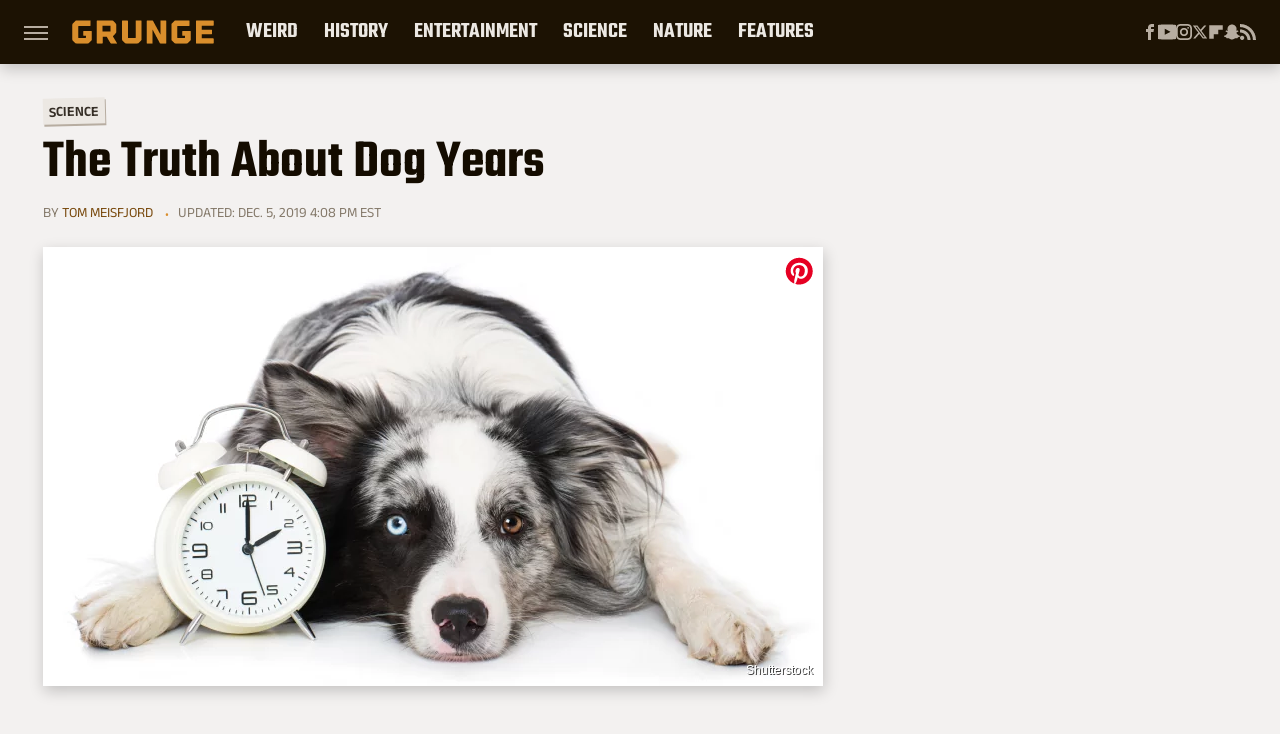

--- FILE ---
content_type: application/javascript; charset=utf-8
request_url: https://fundingchoicesmessages.google.com/f/AGSKWxUrnIrOdLtB4GsgK_uYe-h1RpQqOFI0sbP9grcjRGEdi9H_DP9EZjaPWCVcQvbgck1ANOJPy8haAekBDE5xoSWrKikX9MdEfQ30XWLkMXnKwAHMIkhGTKg_4s0EWRGQ_vTzL4vCqLBytYAKrjDIlga6n-kZWqYDqO9rcCSTpVoF3UarD3zNQJw5-o26/__468x60__400x60./getAd;/ad?currentview=/txt_adv.
body_size: -1288
content:
window['a24c38b5-2a12-43fc-a95a-ef1c3ac23584'] = true;